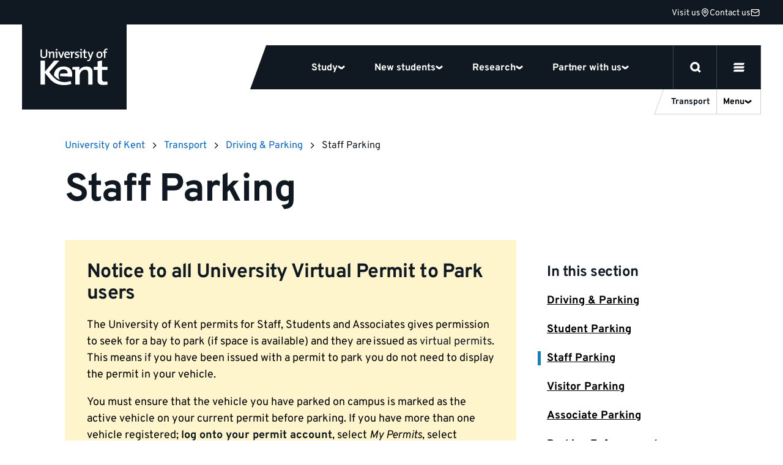

--- FILE ---
content_type: text/css
request_url: https://www.kent.ac.uk/kent-theme-assets/assets/css/content-ambition.min.css?1768923225
body_size: 6646
content:
.table-wrapper{background:linear-gradient(#fff,#fff),linear-gradient(#fff,#fff) 100%,linear-gradient(270deg,#fff,#f5f5f5),linear-gradient(270deg,#f5f5f5,#fff) 100%;background-attachment:local,local,scroll,scroll;background-color:#fff;background-repeat:no-repeat;background-size:10px 100%;border:3px solid #cfd1d3;border-radius:8px;display:inline-flex;margin:32px 0;overflow-x:auto;width:100%}.text__body+.table-wrapper,.text__title+.table-wrapper{margin-top:0}.table{background-color:transparent;border:none;border-collapse:collapse;border-radius:8px;display:table;font-size:14px;min-height:0;overflow-x:auto;table-layout:fixed;-webkit-overflow-scrolling:touch;width:100%}.table::-webkit-scrollbar{webkit-appearance:none;height:7px}.table::-webkit-scrollbar-thumb{background-color:rgba(0,0,0,.5);border-radius:0}.table::-webkit-scrollbar-track-piece{background-color:#f7f7f7}.table caption{caption-side:bottom;color:#636c72;padding-bottom:.75rem;padding-top:.75rem;text-align:left}.table td{min-width:150px}.table td a:not(.button,.card,.card__inner,.tabs__link,.link-listing__link,.switcher__link,.link){border-bottom:1px solid #ccc;color:#06c;text-decoration:none}.table td a:not(.button,.card,.card__inner,.tabs__link,.link-listing__link,.switcher__link,.link):focus,.table td a:not(.button,.card,.card__inner,.tabs__link,.link-listing__link,.switcher__link,.link):hover{border-bottom:1px solid #06c}.table td,.table th{border-top:1px solid #cfd1d3;padding:8px;vertical-align:top}.table thead th{border-bottom:2px solid #cfd1d3;text-align:left;vertical-align:bottom}.table tbody th{text-align:left}.table tbody+tbody{border-top:2px solid #cfd1d3}.table th{color:#101921;min-width:150px;width:150px}.table thead tr:first-child th{border-top:0}.table>tbody>tr:first-child,.table>tr:first-child{border-top:3px solid #cfd1d3}@media(min-width:768px){.table--full-width{width:calc(100vw - 10rem)}}@media(min-width:1024px){.table--full-width{width:100%}}.table--striped tbody tr:nth-of-type(odd){background-color:#cce7f5}.table--small{font-size:.8rem}.table--sortable .sorting .indicator:before,.table--sortable .sorting_asc .indicator:before,.table--sortable .sorting_desc .indicator:before{background-image:url("data:image/svg+xml;charset=utf-8,%3Csvg xmlns='http://www.w3.org/2000/svg' width='20' height='20' fill='%23%23101921' viewBox='0 0 20 20'%3E%3Cpath d='M16 11q0 .406-.297.703l-7 7Q8.406 19 8 19t-.703-.297l-7-7Q0 11.406 0 11t.297-.703T1 10h14q.406 0 .703.297T16 11'/%3E%3C/svg%3E");background-position:50%;background-repeat:no-repeat;background-size:12px 12px;background-size:10px 10px;content:"";height:20px;height:10px;width:20px;width:10px}h1+.table,h1+p+.table,h2+.table,h2+p+.table,h3+.table,h3+p+.table{margin-top:0}.table-wrapper.nova th{border-bottom:3px solid #cfd1d3;border-top:0;text-align:left;vertical-align:bottom}.table-wrapper.nova tr:has(th){border-top:0}@media(min-width:768px){ul.anchor-links__list{-moz-column-count:2;column-count:2;-moz-column-gap:50px;column-gap:50px;-moz-column-break-inside:avoid;break-inside:avoid-column}}ul.anchor-links__list li.anchor-links__item{display:flex;margin:0 0 10px}.card.card--fact{border-radius:0;padding:1rem;text-align:center}.card.card--fact .card__title{font-size:3.5rem;line-height:1.1;text-transform:none}.image-gallery{display:flex;flex-wrap:wrap}.image-gallery .image-gallery__header{width:100%}.image-gallery .image-gallery__header .panel__body{padding-bottom:2rem}.image-gallery .image-gallery__item{flex:1 1 50%}.image-gallery .image-gallery__item img{transition:filter .3s;width:100%}.image-gallery .image-gallery__item img:hover{filter:brightness(.8)}@media(min-width:768px){.image-gallery .image-gallery__item{flex:1 1 20%;max-width:50%}.image-gallery.image-gallery--3-2 .image-gallery__item{flex:1 1 33.33%;max-width:50%}.image-gallery.image-gallery--3-3 .image-gallery__item{flex:1 1 33.33%;max-width:33.33%}.image-gallery.image-gallery--4-3 .image-gallery__item{flex:1 1 25%;max-width:33.33%}.image-gallery.image-gallery--4-4 .image-gallery__item{flex:1 1 25%;max-width:25%}.image-gallery.image-gallery--5-3 .image-gallery__item{flex:1 1 20%;max-width:33.33%}.image-gallery.image-gallery--5-4 .image-gallery__item{flex:1 1 20%;max-width:25%}.image-gallery.image-gallery--5-5 .image-gallery__item{flex:1 1 20%;max-width:20%}}.document-panel{clear:both}.document-panel__title{margin-top:2.566rem;padding-bottom:1rem}.panel .document-list li.document-list__item{background-color:#f5f5f5;margin-bottom:1rem;width:100%}.panel .document-list li.document-list__item a.document-list__link{align-items:flex-start;border-bottom:0;color:#101921;display:flex;justify-content:space-between;padding:1rem 2rem;position:relative}.panel .document-list li.document-list__item a.document-list__link:before{background-color:#101921;content:"";height:100%;left:0;opacity:0;position:absolute;top:0;transition:opacity .3s;width:5px}.panel .document-list li.document-list__item a.document-list__link:hover{border-bottom:0}.panel .document-list li.document-list__item a.document-list__link:hover .document-list__image{filter:brightness(80%)}.panel .document-list li.document-list__item a.document-list__link:hover #download-icon-top{transform:translateY(2px)}.panel .document-list li.document-list__item a.document-list__link:hover:before{opacity:1}.panel .document-list li.document-list__item a.document-list__link:focus{border:none}.panel .document-list__text{padding:0 0 0 1rem;width:100%}@media(min-width:768px){.panel .document-list__text{padding:0 2rem}}.panel .document-list__filename{font-size:1.1rem;font-weight:700}.panel .document-list__filesize{color:#636c72;display:block;font-size:.8rem;padding-top:.5rem}.panel .document-list__filetype:before{font-size:4.5rem;width:60px}.panel .document-list__filetype{background-size:100%;display:inline-block;height:80px;margin-right:5px;width:60px}.panel .document-list__filetype.ki-file-url{background-image:url("data:image/svg+xml;charset=utf-8,%3Csvg xmlns='http://www.w3.org/2000/svg' width='20' height='20' fill='%23005689' viewBox='0 0 20 20'%3E%3Ctitle%3Enetwork%3C/title%3E%3Cpath d='M16.218 3.782C14.424 1.988 12.038 1 9.5 1s-4.923.988-6.717 2.782S.001 7.962.001 10.499s.988 4.923 2.782 6.717 4.18 2.782 6.717 2.782 4.923-.988 6.718-2.782S19 13.036 19 10.499s-.988-4.923-2.782-6.717M14.992 10a15.7 15.7 0 0 0-.39-3.083q.538.218 1.018.484c1.309.727 2.116 1.636 2.324 2.598h-2.953zm-1 0H10V6.008c1.227.038 2.405.217 3.471.521.305 1.066.483 2.243.521 3.471M10 5.008V2.055c.963.208 1.871 1.015 2.598 2.324q.266.48.484 1.018a15.7 15.7 0 0 0-3.083-.389zM9 2.054v2.953a16 16 0 0 0-3.083.389q.218-.538.484-1.018c.727-1.309 1.636-2.116 2.598-2.324zm0 3.954V10H5.008c.038-1.227.217-2.405.521-3.471A14.3 14.3 0 0 1 9 6.008M4.008 10H1.055c.208-.963 1.015-1.871 2.324-2.598q.48-.266 1.018-.484a15.7 15.7 0 0 0-.389 3.083zm0 1c.032 1.072.164 2.111.389 3.083a9 9 0 0 1-1.018-.484c-1.309-.727-2.116-1.636-2.324-2.598h2.953zm1 0H9v3.992a14.4 14.4 0 0 1-3.471-.521A14.3 14.3 0 0 1 5.008 11M9 15.992v2.953c-.963-.208-1.871-1.015-2.598-2.324a9 9 0 0 1-.484-1.018c.972.226 2.011.358 3.083.39zm1 2.954v-2.953a15.7 15.7 0 0 0 3.083-.39 9 9 0 0 1-.484 1.018c-.727 1.309-1.636 2.116-2.598 2.324zm0-3.954V11h3.992a14.4 14.4 0 0 1-.521 3.471 14.3 14.3 0 0 1-3.471.521M14.992 11h2.953c-.208.963-1.015 1.871-2.324 2.598q-.48.266-1.018.484a15.7 15.7 0 0 0 .389-3.083zm2.44-3.555a7.7 7.7 0 0 0-1.325-.918 11 11 0 0 0-1.837-.797 11 11 0 0 0-.797-1.837 7.7 7.7 0 0 0-.918-1.325 8.55 8.55 0 0 1 4.877 4.877M6.445 2.568q-.497.568-.918 1.325A11 11 0 0 0 4.73 5.73c-.66.22-1.277.486-1.837.797q-.757.422-1.325.918a8.55 8.55 0 0 1 4.877-4.877M1.568 13.555q.568.497 1.325.918c.56.311 1.177.578 1.837.797.22.66.486 1.277.797 1.837q.422.757.918 1.325a8.55 8.55 0 0 1-4.877-4.877m10.987 4.877q.497-.568.918-1.325c.311-.56.578-1.177.797-1.837a11 11 0 0 0 1.837-.797q.757-.421 1.325-.918a8.55 8.55 0 0 1-4.877 4.877'/%3E%3C/svg%3E");background-position:50%;background-repeat:no-repeat}.panel .document-list__filetype.ki-file-pdf{background-image:url("data:image/svg+xml;charset=utf-8,%3Csvg xmlns='http://www.w3.org/2000/svg' width='384' height='512' fill='%23%23101921' viewBox='0 0 384 512'%3E%3Cpath d='M369.9 97.9 286 14C277 5 264.8-.1 252.1-.1H48C21.5 0 0 21.5 0 48v416c0 26.5 21.5 48 48 48h288c26.5 0 48-21.5 48-48V131.9c0-12.7-5.1-25-14.1-34M332.1 128H256V51.9zM48 464V48h160v104c0 13.3 10.7 24 24 24h104v288zm250.2-143.7c-12.2-12-47-8.7-64.4-6.5-17.2-10.5-28.7-25-36.8-46.3 3.9-16.1 10.1-40.6 5.4-56-4.2-26.2-37.8-23.6-42.6-5.9-4.4 16.1-.4 38.5 7 67.1-10 23.9-24.9 56-35.4 74.4-20 10.3-47 26.2-51 46.2-3.3 15.8 26 55.2 76.1-31.2 22.4-7.4 46.8-16.5 68.4-20.1 18.9 10.2 41 17 55.8 17 25.5 0 28-28.2 17.5-38.7m-198.1 77.8c5.1-13.7 24.5-29.5 30.4-35-19 30.3-30.4 35.7-30.4 35m81.6-190.6c7.4 0 6.7 32.1 1.8 40.8-4.4-13.9-4.3-40.8-1.8-40.8m-24.4 136.6c9.7-16.9 18-37 24.7-54.7 8.3 15.1 18.9 27.2 30.1 35.5-20.8 4.3-38.9 13.1-54.8 19.2m131.6-5s-5 6-37.3-7.8c35.1-2.6 40.9 5.4 37.3 7.8'/%3E%3C/svg%3E");background-position:50%;background-repeat:no-repeat}.panel .document-list__filetype.ki-file-word{background-image:url("data:image/svg+xml;charset=utf-8,%3Csvg xmlns='http://www.w3.org/2000/svg' width='384' height='512' fill='%23%23101921' viewBox='0 0 384 512'%3E%3Cpath d='M369.9 97.9 286 14C277 5 264.8-.1 252.1-.1H48C21.5 0 0 21.5 0 48v416c0 26.5 21.5 48 48 48h288c26.5 0 48-21.5 48-48V131.9c0-12.7-5.1-25-14.1-34M332.1 128H256V51.9zM48 464V48h160v104c0 13.3 10.7 24 24 24h104v288zm220.1-208c-5.7 0-10.6 4-11.7 9.5-20.6 97.7-20.4 95.4-21 103.5-.2-1.2-.4-2.6-.7-4.3-.8-5.1.3.2-23.6-99.5-1.3-5.4-6.1-9.2-11.7-9.2h-13.3c-5.5 0-10.3 3.8-11.7 9.1-24.4 99-24 96.2-24.8 103.7-.1-1.1-.2-2.5-.5-4.2-.7-5.2-14.1-73.3-19.1-99-1.1-5.6-6-9.7-11.8-9.7h-16.8c-7.8 0-13.5 7.3-11.7 14.8 8 32.6 26.7 109.5 33.2 136 1.3 5.4 6.1 9.1 11.7 9.1h25.2c5.5 0 10.3-3.7 11.6-9.1l17.9-71.4c1.5-6.2 2.5-12 3-17.3l2.9 17.3c.1.4 12.6 50.5 17.9 71.4 1.3 5.3 6.1 9.1 11.6 9.1h24.7c5.5 0 10.3-3.7 11.6-9.1 20.8-81.9 30.2-119 34.5-136 1.9-7.6-3.8-14.9-11.6-14.9h-15.8z'/%3E%3C/svg%3E");background-position:50%;background-repeat:no-repeat}.panel .document-list__filetype.ki-file-excel{background-image:url("data:image/svg+xml;charset=utf-8,%3Csvg xmlns='http://www.w3.org/2000/svg' width='384' height='512' fill='%23%23101921' viewBox='0 0 384 512'%3E%3Cpath d='M369.9 97.9 286 14C277 5 264.8-.1 252.1-.1H48C21.5 0 0 21.5 0 48v416c0 26.5 21.5 48 48 48h288c26.5 0 48-21.5 48-48V131.9c0-12.7-5.1-25-14.1-34M332.1 128H256V51.9zM48 464V48h160v104c0 13.3 10.7 24 24 24h104v288zm212-240h-28.8c-4.4 0-8.4 2.4-10.5 6.3-18 33.1-22.2 42.4-28.6 57.7-13.9-29.1-6.9-17.3-28.6-57.7-2.1-3.9-6.2-6.3-10.6-6.3H124c-9.3 0-15 10-10.4 18l46.3 78-46.3 78c-4.7 8 1.1 18 10.4 18h28.9c4.4 0 8.4-2.4 10.5-6.3 21.7-40 23-45 28.6-57.7 14.9 30.2 5.9 15.9 28.6 57.7 2.1 3.9 6.2 6.3 10.6 6.3H260c9.3 0 15-10 10.4-18L224 320c.7-1.1 30.3-50.5 46.3-78 4.7-8-1.1-18-10.3-18'/%3E%3C/svg%3E");background-position:50%;background-repeat:no-repeat}.panel .document-list__filetype.ki-file-powerpoint{background-image:url("data:image/svg+xml;charset=utf-8,%3Csvg xmlns='http://www.w3.org/2000/svg' width='384' height='512' fill='%23%23101921' viewBox='0 0 384 512'%3E%3Cpath d='M369.9 97.9 286 14C277 5 264.8-.1 252.1-.1H48C21.5 0 0 21.5 0 48v416c0 26.5 21.5 48 48 48h288c26.5 0 48-21.5 48-48V131.9c0-12.7-5.1-25-14.1-34M332.1 128H256V51.9zM48 464V48h160v104c0 13.3 10.7 24 24 24h104v288zm72-60V236c0-6.6 5.4-12 12-12h69.2c36.7 0 62.8 27 62.8 66.3 0 74.3-68.7 66.5-95.5 66.5V404c0 6.6-5.4 12-12 12H132c-6.6 0-12-5.4-12-12m48.5-87.4h23c7.9 0 13.9-2.4 18.1-7.2 8.5-9.8 8.4-28.5.1-37.8-4.1-4.6-9.9-7-17.4-7h-23.9v52z'/%3E%3C/svg%3E");background-position:50%;background-repeat:no-repeat}.panel .document-list__filetype.ki-file-alt{background-image:url("data:image/svg+xml;charset=utf-8,%3Csvg xmlns='http://www.w3.org/2000/svg' width='384' height='512' fill='%23%23101921' viewBox='0 0 384 512'%3E%3Cpath d='M288 248v28c0 6.6-5.4 12-12 12H108c-6.6 0-12-5.4-12-12v-28c0-6.6 5.4-12 12-12h168c6.6 0 12 5.4 12 12m-12 72H108c-6.6 0-12 5.4-12 12v28c0 6.6 5.4 12 12 12h168c6.6 0 12-5.4 12-12v-28c0-6.6-5.4-12-12-12m108-188.1V464c0 26.5-21.5 48-48 48H48c-26.5 0-48-21.5-48-48V48C0 21.5 21.5 0 48 0h204.1C264.8 0 277 5.1 286 14.1L369.9 98c9 8.9 14.1 21.2 14.1 33.9m-128-80V128h76.1zM336 464V176H232c-13.3 0-24-10.7-24-24V48H48v416z'/%3E%3C/svg%3E");background-position:50%;background-repeat:no-repeat}.panel .document-list__filetype.ki-file{background-image:url("data:image/svg+xml;charset=utf-8,%3Csvg xmlns='http://www.w3.org/2000/svg' width='384' height='512' fill='%23%23101921' viewBox='0 0 384 512'%3E%3Cpath d='M369.9 97.9 286 14C277 5 264.8-.1 252.1-.1H48C21.5 0 0 21.5 0 48v416c0 26.5 21.5 48 48 48h288c26.5 0 48-21.5 48-48V131.9c0-12.7-5.1-25-14.1-34M332.1 128H256V51.9zM48 464V48h160v104c0 13.3 10.7 24 24 24h104v288z'/%3E%3C/svg%3E");background-position:50%;background-repeat:no-repeat}.panel .document-list__image{transition:filter .3s;width:60px}.panel .document-list__download{display:none;margin:auto 0}@media(min-width:768px){.panel .document-list__download{display:block}}.panel .document-list__download #download-icon-top{transform:translateY(-1px);transition:transform .3s}.panel .document-list__download:hover #download-icon-top{transform:translateY(2px)}.panel .document-list--compact .document-list__filetype{background-size:100%;height:47px;width:30px}.panel .document-list--compact .document-list__filename{font-size:1rem}.panel .document-list--compact .document-list__text{padding:0 .5rem}.panel .document-list--compact .document-list__filesize{margin-top:0;padding-top:0}.panel .document-list--compact li.document-list__item{border-radius:0;margin-bottom:.5rem}.panel .document-list--compact li.document-list__item a.document-list__link{padding:.5rem}.accordion{margin:3rem 0;text-align:left}.accordion__items{margin:2rem 0}.accordion__section{border-bottom:3px solid #101921;padding:0}.accordion__heading{margin:0;padding:1rem 0}.accordion__heading--compact{padding-bottom:0;padding-top:0}.accordion__heading--compact .accordion__button{min-height:50px}.accordion__heading--compact .accordion__button:after{background-size:30px;flex:1 0 30px;height:30px;width:30px}.accordion__heading--20{padding-bottom:0;padding-top:0}.accordion__heading--20 .accordion__button{min-height:30px}.accordion__heading--20 .accordion__button:after{background-size:20px;flex:1 0 20px;height:20px;width:20px}.accordion__button{align-items:center;color:inherit;display:flex;gap:5px;justify-content:space-between;line-height:1.5;width:100%}.accordion__button:after{background-image:url("data:image/svg+xml;charset=utf-8,%3Csvg xmlns='http://www.w3.org/2000/svg' width='50' height='50' viewBox='0 0 50 50'%3E%3Ctitle%3Ekent-accordion-plus%3C/title%3E%3Cg fill='none' stroke='%23101921' transform='translate(2 2)'%3E%3Cg stroke-width='3'%3E%3Cpath d='M23 15.5v15M15.5 23h15'/%3E%3C/g%3E%3Ccircle cx='23' cy='23' r='23' stroke-width='4'/%3E%3C/g%3E%3C/svg%3E");background-repeat:no-repeat;background-size:30px;content:"";flex:1 0 30px;height:30px;width:30px}@media(min-width:768px){.accordion__button{min-height:60px}.accordion__button:after{background-size:40px;flex:1 0 40px;height:40px;width:40px}}.accordion__button.no-icon:after{display:none}.accordion__title{flex:1 1 100%}.accordion__button--visible:after{background-image:url("data:image/svg+xml;charset=utf-8,%3Csvg xmlns='http://www.w3.org/2000/svg' width='50' height='50' viewBox='0 0 50 50'%3E%3Ctitle%3Ekent-accordion-minus%3C/title%3E%3Cg fill='none' stroke='%23101921' transform='translate(2 2)'%3E%3Cpath stroke-width='3' d='M15.5 23h15'/%3E%3Ccircle cx='23' cy='23' r='23' stroke-width='4'/%3E%3C/g%3E%3C/svg%3E");background-repeat:no-repeat;content:""}.accordion__content-wrapper{padding:0 0 1rem}.accordion--feature{margin-top:0}.accordion--feature .accordion__items{margin:0}.accordion--feature .accordion__controls{margin-bottom:1rem}@media(min-width:768px){.accordion--feature .accordion__button{font-size:1.5rem}}.date-block{align-items:center;-webkit-backdrop-filter:blur(2px);backdrop-filter:blur(2px);background:rgba(0,133,207,.9);border-radius:0;box-shadow:.1rem .1rem 0 0 rgba(0,0,0,.2),.5rem -.6rem .8rem .5rem hsla(0,0%,100%,.1);color:#fff;display:flex;flex-direction:column;font-family:Overpass,Helvetica,Arial,sans-serif;font-size:.875rem;font-weight:700;height:3.5rem;justify-content:center;position:absolute;text-align:center;text-shadow:none;text-transform:none;width:3.5rem}.date-block--spotlight{height:4rem;width:4rem}.date-block__date-range{font-size:.8rem;line-height:1}@media(min-width:544px){.date-block__date-range{font-size:1.1rem}}.date-block__date-range:first-child:after{content:"\a—";position:relative;white-space:pre}.date-block__day{font-size:1.5rem;line-height:1}.date-block--spotlight{bottom:0;position:absolute;right:0;top:auto;transform:none}.date-block--spotlight+.spotlight__title{padding-left:6rem}@media(min-width:544px){.spotlight__content--featured .date-block--spotlight{font-size:1.1875rem;height:5rem;width:5rem}}@media(min-width:1200px){.spotlight__content--featured .date-block--spotlight{font-size:1.166666rem}}@media(min-width:544px){.spotlight__content--featured .date-block--spotlight+.spotlight__title{padding-left:7rem;padding-right:1rem}}.date-block+.overlay__heading,.date-block+.overlay__heading+.overlay__sub-heading{margin-left:5rem}@media(min-width:544px){.date-block+.overlay__heading,.date-block+.overlay__heading+.overlay__sub-heading{margin-left:6rem}}@media(min-width:768px){.date-block+.overlay__heading,.date-block+.overlay__heading+.overlay__sub-heading{margin-left:7rem}}@media(min-width:544px){.date-block{font-size:1.125rem;height:5rem;width:5rem}.date-block--spotlight{font-size:.875rem;height:4rem;width:4rem}}@media(min-width:1200px){.date-block{font-size:1.111111rem}.date-block--spotlight{font-size:.888888rem}}@media(min-width:1712px){.date-block{font-size:1.277777rem;height:6rem;width:6rem}.date-block--spotlight{font-size:.888888rem;height:4rem;width:4rem}}.date-block.date-block--card{color:#fff;left:1rem;top:1rem;z-index:9}@media(min-width:544px){.date-block.date-block--card .date-block__date-range{font-size:.8rem}}.date-block.date-block--card .date-block__day{font-size:1.1rem}@media(min-width:544px){.date-block.date-block--card{font-size:1rem;height:3.5rem;width:3.5rem}}.card--blog .date-block.date-block--card{left:1rem;top:1rem}.date-block--listing{background-color:rgba(206,151,22,.9);color:#fff;font-size:.875rem;height:100%;position:absolute;text-transform:none;top:0;width:4rem}@media(min-width:544px){.event__header .date-block,.panel--feature .date-block{font-size:1.4rem;height:5rem;width:5rem}}@media(min-width:768px){.event__header .date-block,.panel--feature .date-block{font-size:1.5rem;height:6rem;width:6rem}}.date-block.date-block--spotlight-small .date-block__date-range{font-size:.8rem}@media(min-width:544px){.date-block.date-block--spotlight-small{font-size:1.4rem;height:5rem;width:5rem}}.event .button--tag{display:inline}.event .figure--header img{width:100%}.event__header{align-items:center;display:flex;margin-bottom:3rem}@media(max-width:543px){.event__header{flex-flow:column}}.event__title h1{margin:0}.event__date{flex:0 0 auto;margin-bottom:1rem;margin-right:2rem;position:relative}@media(max-width:543px){.event__date{box-shadow:none;display:inline;flex-flow:column;height:auto;margin-left:1rem;margin-right:1rem;padding:.4rem .3rem .2rem .5rem;width:100%}.event__date .date-block__day,.event__date .date-block__month{display:inline;font-size:1.3rem}}.event__subtitle{font-size:1.2rem}.event__alert h2{font-size:1.4rem}.event__overlay{padding-bottom:2rem}.filter__filterlist{background:#fff;border:2px solid #f5f5f5;padding:20px;position:absolute}.filter__pilllist{display:flex;flex-wrap:wrap}.filter__pill{align-items:center;border:1px solid #101921;display:inline-flex;justify-content:center;margin:5px;padding:0 5px}.filter__notice{font-family:Overpass,Helvetica,Arial,sans-serif;font-size:1.8rem;font-weight:"Overpass",Helvetica,Arial,sans-serif;margin-bottom:1.2rem}.filter__notice,.filter__text{color:#101921}.filter__toggle{align-items:center;display:flex;margin:1rem 0}.filter__toggle span{border-bottom:1px solid #101921}.filter__toggle:after{background-image:url("data:image/svg+xml;charset=utf-8,%3Csvg xmlns='http://www.w3.org/2000/svg' width='20' height='20' fill='%23%23101921' viewBox='-3 -3 25 25'%3E%3Ctitle%3Echevron-down%3C/title%3E%3Cpath d='M0 6a.5.5 0 0 1 .853-.354l8.646 8.646 8.646-8.646a.5.5 0 0 1 .707.707l-9 9a.5.5 0 0 1-.707 0l-9-9a.5.5 0 0 1-.146-.354z'/%3E%3C/svg%3E");background-position:50%;background-repeat:no-repeat;background-size:20px 20px;content:"";height:20px;margin-left:5px;transition:opacity .5s ease,transform .1s ease;width:20px}.filter__toggle:hover{cursor:pointer}.filter__toggle.in:after{transform:rotate(180deg)}@media(min-width:1024px){.filter__toggle{display:none}}.filter__toggle span:focus,.filter__toggle:focus{outline:none}.filter__toggle:focus>span{outline:3px solid #002f70}.filter__toggle-button{align-items:center;display:inline-flex;margin:0}.filter__toggle-button svg{fill:#101921;bottom:1px;height:15px;margin-right:5px;position:relative;width:15px}@media(min-width:1024px){.filter__toggle-button{display:none}}.filter{width:100%}.filter .filter__secondary{max-height:0;opacity:0;transition:opacity .2s ease-in-out,visibility .2s ease-in-out,max-height .2s ease-in-out;visibility:hidden}.filter .filter__secondary.is-visible{max-height:200vh;opacity:1;visibility:visible}@media(min-width:1024px){.filter .filter__secondary{max-height:200vh;opacity:1;visibility:visible}}.filter .alert{border-radius:0}@media(min-width:768px){.filter .alert__title{margin-top:2rem}}.filter .filter__section{margin-bottom:2rem}.filter .filter__wrapper{margin:0 0 1rem;padding:1rem}@media(min-width:1024px){.filter .filter__wrapper{margin:0}}.filter .filter__input{padding-top:3rem}.filter .filter__input .filter__box{margin:0 auto;position:relative;width:100%}@media(min-width:544px){.filter .filter__input .filter__box{width:100%}}@media(min-width:768px){.filter .filter__input .filter__box{width:70%}}@media(min-width:1024px){.filter .filter__input .filter__box{width:60%}}@media(min-width:1200px){.filter .filter__input .filter__box{width:50%}}.filter .filter__input .filter__box:before{content:url("data:image/svg+xml;charset=utf-8,%3Csvg xmlns='http://www.w3.org/2000/svg' width='20' height='20' viewBox='0 0 20 20'%3E%3Ctitle%3Emagnifier%3C/title%3E%3Cpath fill='%23aaa' d='m18.869 19.162-5.943-6.484A7.45 7.45 0 0 0 15.001 7.5c0-2.003-.78-3.887-2.197-5.303S9.504 0 7.501 0 3.614.78 2.198 2.197.001 5.497.001 7.5s.78 3.887 2.197 5.303S5.498 15 7.501 15a7.44 7.44 0 0 0 4.688-1.645l5.943 6.483a.497.497 0 0 0 .707.031.5.5 0 0 0 .031-.706zM1 7.5C1 3.916 3.916 1 7.5 1S14 3.916 14 7.5 11.084 14 7.5 14 1 11.084 1 7.5'/%3E%3C/svg%3E");left:20px;position:absolute;top:20px}.filter .filter__input .filter__box input.form-control{border:2px solid #002f70;height:60px;padding-left:55px}.filter .filter__input .filter__box input.form-control:focus{border:2px solid #66afe9}.filter .filter__input .filter__box--grey input.form-control{border:1px solid #e6e6e6}.filter .filter__input .filter__box--left{margin:0 auto 0 0}.filter.filter--events .filter__input{padding:0 0 3rem}.filter.filter--events .filter__box{margin:0;width:400px}.filter.filter--events .filter__box input.form-control{border:1px solid #e6e6e6}.filter .filter__input.filter__input--date{margin:0 0 1.5rem}@media(min-width:768px){.filter .filter__input.filter__input--date{display:flex;justify-content:center}}.filter .filter__input.filter__input--date .filter__box,.filter .filter__input.filter__input--date .filter__box input.form-control{margin:0}@media(min-width:768px){.filter .filter__title--inline{float:left;line-height:2.5rem;margin:0 2rem 3rem 0}}.filter .filter__categories{padding-bottom:1rem;padding-top:3rem;width:100%}.filter .filter__categories--inline{width:auto}.filter .filter__categories--loadmore{padding:0 0 1rem}@media(min-width:768px){.filter .filter__categories{display:flex;justify-content:center}.filter .filter__categories--left{justify-content:flex-start}}.filter .filter__categories+.filter__input,.filter .filter__title+.filter__categories,.filter .filter__title+.filter__input{padding-top:0}@media(min-width:768px){.filter .filter__select{flex:0 1 auto;margin-right:1rem;max-width:50%}.filter .filter__select:last-of-type{margin-right:0}}.filter .filter__select select{margin-bottom:.5rem;width:100%}.filter .filter__reset{background:none;border-bottom:1px solid #ccc;color:#06c;font-size:.9rem;margin:0;padding:0;text-decoration:none}.filter .filter__reset:focus,.filter .filter__reset:hover{border-bottom:1px solid #06c}.filter.filter--vertical.filter--secondary .filter__categories{background-color:transparent}.filter.filter--vertical .filter__categories{background-color:transparent;margin-bottom:1rem;padding:0}@media(min-width:768px){.filter.filter--vertical .filter__categories{display:block;justify-content:center}.filter.filter--vertical .filter__categories--left{justify-content:flex-start}}.filter.filter--vertical .filter__select{max-width:100%;width:100%}.filter.filter--vertical .filter__title{margin-top:0}.filter.filter--vertical .filter__input{padding:.5rem 0}.filter.filter--vertical .filter__input .filter__box{align-items:center;display:flex;width:100%}.filter.filter--vertical .filter__input .filter__box input{height:43px;padding-left:35px}.filter.filter--vertical p a:not(.button,.card,.card__inner,.tabs__link,.link-listing__link,.switcher__link,.link){border-bottom:1px solid #ccc;color:#06c;text-decoration:none}.filter.filter--vertical p a:not(.button,.card,.card__inner,.tabs__link,.link-listing__link,.switcher__link,.link):focus,.filter.filter--vertical p a:not(.button,.card,.card__inner,.tabs__link,.link-listing__link,.switcher__link,.link):hover{border-bottom:1px solid #06c}.panel--grid-filter .filter__information{grid-column:2;grid-row:2/3;order:2;padding:0 0 2rem}.panel--grid-content .panel__body .content--aside.filter--vertical{margin:0;padding:0}@media(min-width:1024px){.panel--grid-content .panel__body .content--aside.filter--vertical{padding:0 0 0 1rem}}.panel--grid-filter .panel__body .content--aside.filter--vertical{max-width:100%}@media(min-width:768px){.panel--grid-filter .panel__body .content--aside.filter--vertical{padding:0}}.panel--grid-filter .panel__body .content--aside.filter--vertical .filter__input .filter__box:before{left:12px;top:12px}@media(min-width:1024px){.panel--grid-content.panel--grid-standard .panel__body .content--aside.filter--vertical{padding:0}}.panel--grid-filter .panel__body .content--aside.filter--vertical .alert{margin:0;padding:0}@media(min-width:1024px){.panel--grid-filter .panel__body .content--aside.filter--vertical .alert{display:inline-block}}.panel--grid-filter .panel__body .content--aside.filter--vertical .filter__inside .alert{padding:1rem}.panel--grid-filter .panel__body .content--main.content--filter{padding:0}.content--filter{min-height:30rem}.content--filter .card--horizontal:after{left:60%;right:0}.content--filter .card--horizontal{align-items:flex-start;display:flex;min-height:140px}.content--filter .card--horizontal .card__text{display:flex;flex:1 1 auto;flex-direction:column;margin:0;width:100%}.content--filter .card--horizontal .card__title{line-height:1.1;width:90%}.content--filter .card--horizontal .card__image{height:120px;margin-right:1rem}.content--filter .card--horizontal:after{font-size:2rem;position:static;transform:translateY(50%)}.content--filter .card--horizontal:hover:after{transform:translateY(50%) translateX(.2rem)}.filter-sort--right{align-items:flex-end;display:flex;grid-column:2;grid-row:1;justify-content:space-between;margin:0 0 1rem}.filter-sort--right select{max-width:150px;width:auto}@media(min-width:414px){.filter-sort--right select{max-width:none}}.filter-sort--right label{display:block;margin:0;width:100%}@media(min-width:414px){.filter-sort--right label{display:inline;margin:0 5px 0 0}}@media(min-width:1024px){.filter-sort--right{justify-content:flex-end}}.filter-list{margin-bottom:2rem}#filter__categories--accommodation .filter__section{margin:0}.filter__datepicker{margin:0 0 1rem}.clear-filter{align-items:center;border:1px solid #101921;border-radius:0;color:#101921;display:flex;font-size:.8rem;gap:5px;margin:5px 0;padding:0 5px}.clear-filter svg{fill:#101921;height:12px;width:12px}.clear-filter span{padding-top:4px}


--- FILE ---
content_type: text/css
request_url: https://tags.srv.stackadapt.com/sa.css
body_size: -11
content:
:root {
    --sa-uid: '0-e84814b4-0c4a-57cd-48cf-e1bf2d9e71f4';
}

--- FILE ---
content_type: application/javascript; charset=utf-8
request_url: https://api.kent.ac.uk/api/v1/where/country
body_size: -64
content:
{"ip":"18.190.155.12","country":"US","error":false}

--- FILE ---
content_type: application/javascript
request_url: https://www.kent.ac.uk/kent-theme-assets/assets/js/main.min.js?1768923225
body_size: 3140
content:
/*! For license information please see main.min.js.LICENSE.txt */
!function(){var e,t,n,o,r={3543:function(){window.KENT=window.KENT||{},window.KENT.log=function(){window.KENT.settings&&window.KENT.settings.debug&&console.log(1===arguments.length?arguments[0]:arguments)}},5647:function(){function e(t){return e="function"==typeof Symbol&&"symbol"==typeof Symbol.iterator?function(e){return typeof e}:function(e){return e&&"function"==typeof Symbol&&e.constructor===Symbol&&e!==Symbol.prototype?"symbol":typeof e},e(t)}!function(t,n){function o(t,n){return e(t)===n}function r(){return"function"!=typeof n.createElement?n.createElement(arguments[0]):l?n.createElementNS.call(n,"http://www.w3.org/2000/svg",arguments[0]):n.createElement.apply(n,arguments)}function i(){var e=n.body;return e||((e=r(l?"svg":"body")).fake=!0),e}var s=[],a=[],c={_version:"3.6.0",_config:{classPrefix:"",enableClasses:!0,enableJSClass:!0,usePrefixes:!0},_q:[],on:function(e,t){var n=this;setTimeout((function(){t(n[e])}),0)},addTest:function(e,t,n){a.push({name:e,fn:t,options:n})},addAsyncTest:function(e){a.push({name:null,fn:e})}},u=function(){};u.prototype=c,u=new u;var f=n.documentElement,l="svg"===f.nodeName.toLowerCase(),d=c.testStyles=function(e,t,o,s){var a,c,u,l,d="modernizr",p=r("div"),h=i();if(parseInt(o,10))for(;o--;)(u=r("div")).id=s?s[o]:d+(o+1),p.appendChild(u);return(a=r("style")).type="text/css",a.id="s"+d,(h.fake?h:p).appendChild(a),h.appendChild(p),a.styleSheet?a.styleSheet.cssText=e:a.appendChild(n.createTextNode(e)),p.id=d,h.fake&&(h.style.background="",h.style.overflow="hidden",l=f.style.overflow,f.style.overflow="hidden",f.appendChild(h)),c=t(p,e),h.fake?(h.parentNode.removeChild(h),f.style.overflow=l,f.offsetHeight):p.parentNode.removeChild(p),!!c};u.addTest("hiddenscroll",(function(){return d("#modernizr {width:100px;height:100px;overflow:scroll}",(function(e){return e.offsetWidth===e.clientWidth}))})),function(){var e,t,n,r,i,c;for(var f in a)if(a.hasOwnProperty(f)){if(e=[],(t=a[f]).name&&(e.push(t.name.toLowerCase()),t.options&&t.options.aliases&&t.options.aliases.length))for(n=0;n<t.options.aliases.length;n++)e.push(t.options.aliases[n].toLowerCase());for(r=o(t.fn,"function")?t.fn():t.fn,i=0;i<e.length;i++)1===(c=e[i].split(".")).length?u[c[0]]=r:(!u[c[0]]||u[c[0]]instanceof Boolean||(u[c[0]]=new Boolean(u[c[0]])),u[c[0]][c[1]]=r),s.push((r?"":"no-")+c.join("-"))}}(),function(e){var t=f.className,n=u._config.classPrefix||"";if(l&&(t=t.baseVal),u._config.enableJSClass){var o=new RegExp("(^|\\s)"+n+"no-js(\\s|$)");t=t.replace(o,"$1"+n+"js$2")}u._config.enableClasses&&(t+=" "+n+e.join(" "+n),l?f.className.baseVal=t:f.className=t)}(s),delete c.addTest,delete c.addAsyncTest;for(var p=0;p<u._q.length;p++)u._q[p]();t.Modernizr=u}(window,document)},5916:function(){window.KENT=window.KENT||{},window.KENT.settings=window.KENT.settings||{},window.KENT.settings.debug=!1,window.KENT.settings.home_url=window.KENT.settings.home_url||"https://www.kent.ac.uk",window.KENT.settings.api_url=window.KENT.settings.api_url||"https://api.kent.ac.uk/api"},9609:function(){document.addEventListener("DOMContentLoaded",(function(){var e=[].slice.call(document.querySelectorAll(".panel--fadein"));if("IntersectionObserver"in window){var t=new IntersectionObserver((function(e,n){e.forEach((function(e){e.isIntersecting&&e.target.querySelectorAll(".fadein").forEach((function(e){e.classList.add("is-fadedin"),t.unobserve(e)}))}))}));e.forEach((function(e){t.observe(e)}))}else[].slice.call(document.querySelectorAll(".fadein")).forEach((function(e){e.classList.add("is-visible")}))}))}},i={};function s(e){var t=i[e];if(void 0!==t)return t.exports;var n=i[e]={exports:{}};return r[e].call(n.exports,n,n.exports,s),n.exports}s.m=r,s.n=function(e){var t=e&&e.__esModule?function(){return e.default}:function(){return e};return s.d(t,{a:t}),t},t=Object.getPrototypeOf?function(e){return Object.getPrototypeOf(e)}:function(e){return e.__proto__},s.t=function(n,o){if(1&o&&(n=this(n)),8&o)return n;if("object"==typeof n&&n){if(4&o&&n.__esModule)return n;if(16&o&&"function"==typeof n.then)return n}var r=Object.create(null);s.r(r);var i={};e=e||[null,t({}),t([]),t(t)];for(var a=2&o&&n;"object"==typeof a&&!~e.indexOf(a);a=t(a))Object.getOwnPropertyNames(a).forEach((function(e){i[e]=function(){return n[e]}}));return i.default=function(){return n},s.d(r,i),r},s.d=function(e,t){for(var n in t)s.o(t,n)&&!s.o(e,n)&&Object.defineProperty(e,n,{enumerable:!0,get:t[n]})},s.f={},s.e=function(e){return Promise.all(Object.keys(s.f).reduce((function(t,n){return s.f[n](e,t),t}),[]))},s.u=function(e){return"js/"+(7449===e?"juicerfeed":e)+"."+{1632:"9cf1327f67f072d28353",7449:"66af660f4ba3cca9718d"}[e]+".min.js"},s.miniCssF=function(e){},s.g=function(){if("object"==typeof globalThis)return globalThis;try{return this||new Function("return this")()}catch(e){if("object"==typeof window)return window}}(),s.o=function(e,t){return Object.prototype.hasOwnProperty.call(e,t)},n={},o="kent-theme-assets:",s.l=function(e,t,r,i){if(n[e])n[e].push(t);else{var a,c;if(void 0!==r)for(var u=document.getElementsByTagName("script"),f=0;f<u.length;f++){var l=u[f];if(l.getAttribute("src")==e||l.getAttribute("data-webpack")==o+r){a=l;break}}a||(c=!0,(a=document.createElement("script")).charset="utf-8",a.timeout=120,s.nc&&a.setAttribute("nonce",s.nc),a.setAttribute("data-webpack",o+r),a.src=e),n[e]=[t];var d=function(t,o){a.onerror=a.onload=null,clearTimeout(p);var r=n[e];if(delete n[e],a.parentNode&&a.parentNode.removeChild(a),r&&r.forEach((function(e){return e(o)})),t)return t(o)},p=setTimeout(d.bind(null,void 0,{type:"timeout",target:a}),12e4);a.onerror=d.bind(null,a.onerror),a.onload=d.bind(null,a.onload),c&&document.head.appendChild(a)}},s.r=function(e){"undefined"!=typeof Symbol&&Symbol.toStringTag&&Object.defineProperty(e,Symbol.toStringTag,{value:"Module"}),Object.defineProperty(e,"__esModule",{value:!0})},function(){var e;s.g.importScripts&&(e=s.g.location+"");var t=s.g.document;if(!e&&t&&(t.currentScript&&"SCRIPT"===t.currentScript.tagName.toUpperCase()&&(e=t.currentScript.src),!e)){var n=t.getElementsByTagName("script");if(n.length)for(var o=n.length-1;o>-1&&(!e||!/^http(s?):/.test(e));)e=n[o--].src}if(!e)throw new Error("Automatic publicPath is not supported in this browser");e=e.replace(/^blob:/,"").replace(/#.*$/,"").replace(/\?.*$/,"").replace(/\/[^\/]+$/,"/"),s.p=e+"../"}(),function(){var e={8792:0};s.f.j=function(t,n){var o=s.o(e,t)?e[t]:void 0;if(0!==o)if(o)n.push(o[2]);else{var r=new Promise((function(n,r){o=e[t]=[n,r]}));n.push(o[2]=r);var i=s.p+s.u(t),a=new Error;s.l(i,(function(n){if(s.o(e,t)&&(0!==(o=e[t])&&(e[t]=void 0),o)){var r=n&&("load"===n.type?"missing":n.type),i=n&&n.target&&n.target.src;a.message="Loading chunk "+t+" failed.\n("+r+": "+i+")",a.name="ChunkLoadError",a.type=r,a.request=i,o[1](a)}}),"chunk-"+t,t)}};var t=function(t,n){var o,r,[i,a,c]=n,u=0;if(i.some((function(t){return 0!==e[t]}))){for(o in a)s.o(a,o)&&(s.m[o]=a[o]);c&&c(s)}for(t&&t(n);u<i.length;u++)r=i[u],s.o(e,r)&&e[r]&&e[r][0](),e[r]=0},n=self.webpackChunkkent_theme_assets=self.webpackChunkkent_theme_assets||[];n.forEach(t.bind(null,0)),n.push=t.bind(null,n.push.bind(n))}(),function(){"use strict";s(5916),s(3543),s(5647),s(9609);try{"undefined"!=typeof juicer_feed&&juicer_feed&&Promise.all([s.e(1632),s.e(7449)]).then(s.t.bind(s,8851,23)).then((function(e){e.default}))}catch(e){}}()}();